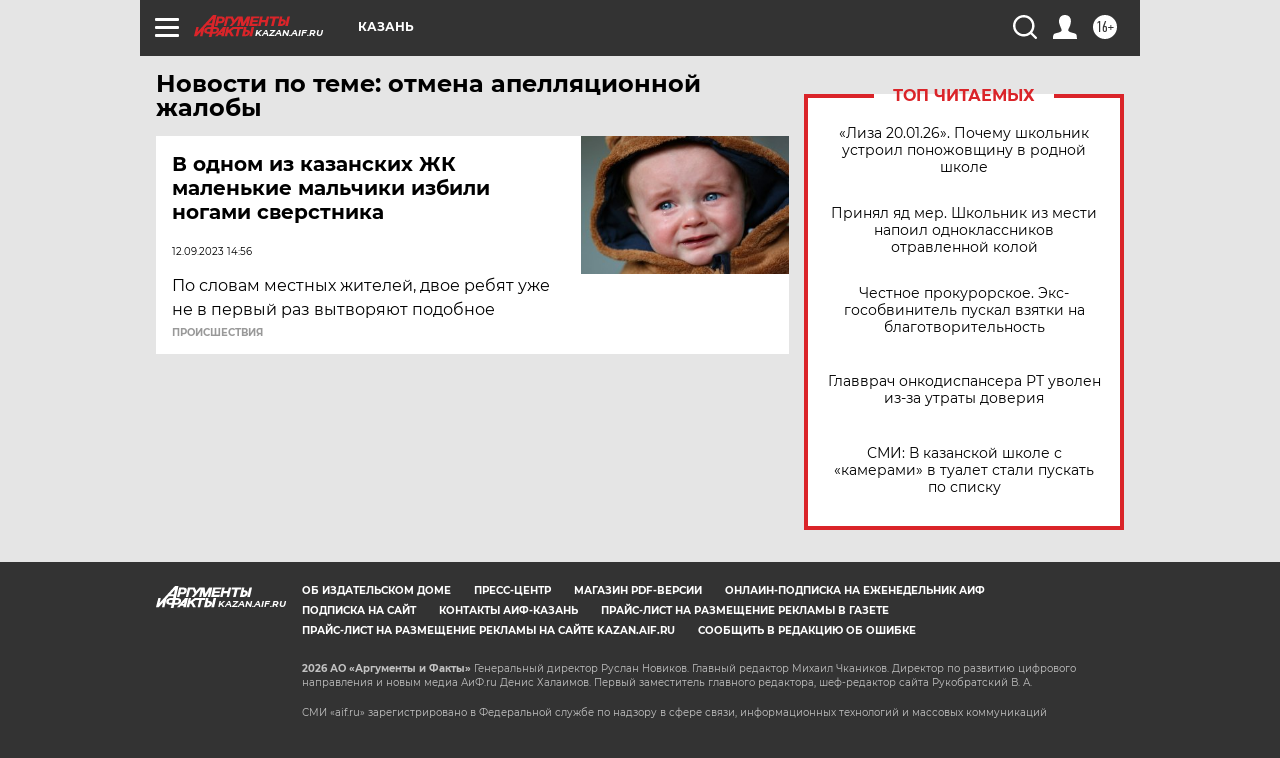

--- FILE ---
content_type: text/html
request_url: https://tns-counter.ru/nc01a**R%3Eundefined*aif_ru/ru/UTF-8/tmsec=aif_ru/827748393***
body_size: -72
content:
19A1730469740BD1X1769212881:19A1730469740BD1X1769212881